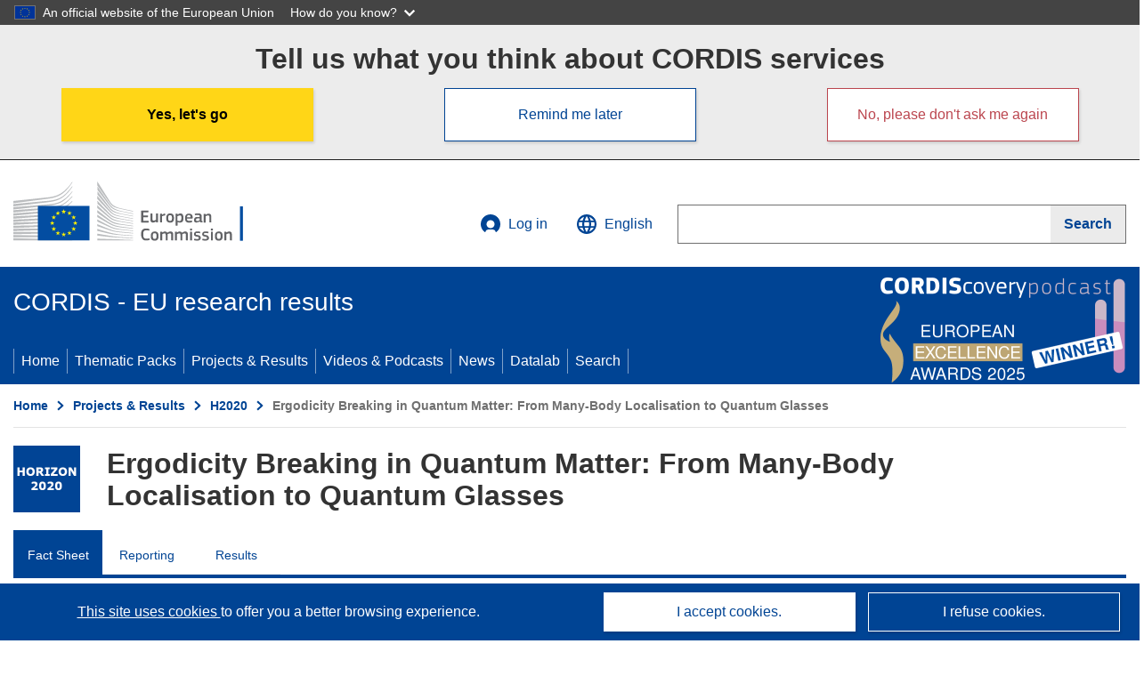

--- FILE ---
content_type: application/javascript; charset=UTF-8
request_url: https://cordis.europa.eu/datalab/visualisations/widget/api/renderWidget.php?action=run&pid=101031489&target=WidgetPlaceHolder&displaymeta=off&fullscreen=on&css=%2Fdatalab%2Fvisualisations%2Fwidget%2Fcss%2FwidgetMapContrib.css&type=project-contrib-map&lv=en&rootUrl=https%3A%2F%2Fcordis.europa.eu%2Fdatalab%2Fvisualisations&apikey=340e55f9-f2df-496a-9e06-99d918abede7&callback=jQuery37101639010600003843_1765878392742&_=1765878392751
body_size: 328
content:
jQuery37101639010600003843_1765878392742("<script>$(document).ready(function() {initMap(\"WidgetPlaceHolder\",false, true);showProjectContribOnMap('WidgetPlaceHolder','{\"contributors\":[{\"rcn\":\"1907989\",\"name\":\"FREIE UNIVERSITAET BERLIN\",\"type\":\"coordinator\",\"terminated\":\"false\",\"active\":\"true\",\"order\":\"1\",\"ecContribution\":\"174806.4\",\"netEcContribution\":\"174806.4\",\"totalCost\":\"174806.4\",\"street\":\"KAISERSWERTHER STRASSE 16-18\",\"postalCode\":\"14195\",\"postBox\":\"N\\\\\\\/A\",\"city\":\"BERLIN\",\"countryCode\":\"DE\",\"latlon\":\"52.4479315,13.2857452529264\",\"url\":\"http:\\\\\\\/\\\\\\\/www.fu-berlin.de\",\"activityType\":\"Higher or Secondary Education Establishments\"}]}');});<\/script>")

--- FILE ---
content_type: application/javascript; charset=UTF-8
request_url: https://cordis.europa.eu/datalab/visualisations/widget/api/getJsonpRsc.php?lv=&rsc=embargo&callback=jQuery37101639010600003843_1765878392742&_=1765878392743
body_size: -291
content:
jQuery37101639010600003843_1765878392742({"countries" : []}
)

--- FILE ---
content_type: application/javascript; charset=UTF-8
request_url: https://cordis.europa.eu/datalab/visualisations/widget/api/getVersion.php?callback=jQuery37101639010600003843_1765878392742&_=1765878392744
body_size: -367
content:
jQuery37101639010600003843_1765878392742("12.2.0")